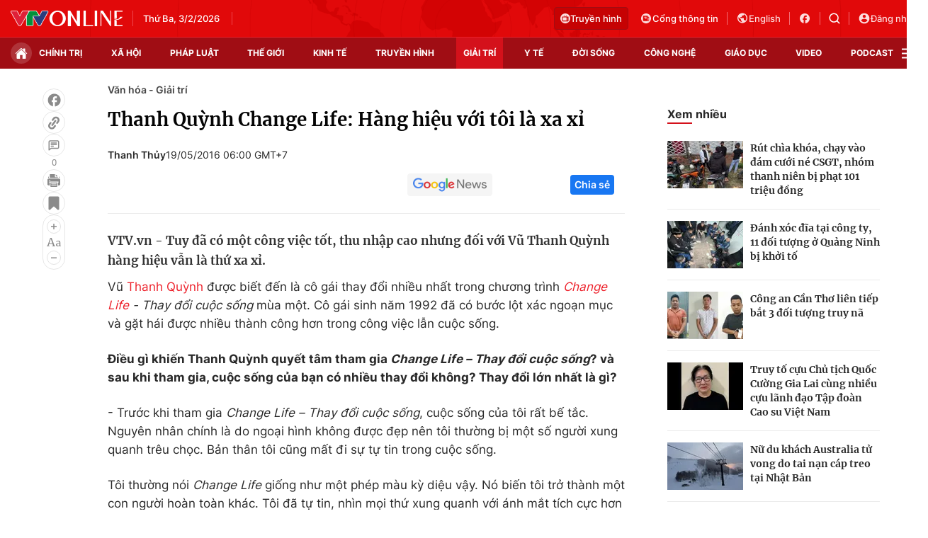

--- FILE ---
content_type: text/html; charset=utf-8
request_url: https://vtv.vn/ajax-detail-bottom-10087.htm
body_size: 5151
content:
<div class="hidden">
    <div class="box-category" data-layout="33" data-cd-key=siteid100:highestviewnews:zoneid10087hour24 >
                    <div class="box-category-top">
                <h2>
                    <span class="box-category-title">
                        Xem nhiều
                    </span>
                </h2>
            </div>
                <div class="box-category-middle">
                            <div class="box-category-item" data-id="100260202054249161"
                 >
                                             <a class="box-category-link-with-avatar img-resize" href="/kpop-co-giai-grammy-dau-tien-voi-ca-khuc-golden-100260202054249161.htm"
                        title="KPop có giải Grammy đầu tiên với ca khúc Golden"   data-newstype="0"  data-type="0">
                                                    <img data-type="avatar"
                                src="https://cdn-images.vtv.vn/zoom/107_67/66349b6076cb4dee98746cf1/2026/02/01/kpop-demon-hunters-1-1--74476202872321692519553-69893276474739791495349.webp"
                                alt="KPop có giải Grammy đầu tiên với ca khúc Golden" loading=lazy 
                                class="box-category-avatar">
                        
                                            </a>
                                    <div class="box-category-content" >
            <!-- Ảnh dọc-->
                        <h3 class="box-category-title-text">
                <a data-type="title" data-linktype="newsdetail" data-id="100260202054249161"
                    class="box-category-link-title" data-type="0"
                     data-newstype="0"                     href="/kpop-co-giai-grammy-dau-tien-voi-ca-khuc-golden-100260202054249161.htm"
                    title="KPop có giải Grammy đầu tiên với ca khúc Golden"
                     data-trimline="4" >KPop có giải Grammy đầu tiên với ca khúc Golden</a>
                </h3>

                
                
                                <!-- Ảnh dọc-->
                





























        </div>
    </div>

                            <div class="box-category-item" data-id="100260202083349685"
                 >
                                             <a class="box-category-link-with-avatar img-resize" href="/hoa-minzy-khoe-thanh-tich-khung-voi-8000-khan-gia-tai-fan-concert-100260202083349685.htm"
                        title="Hòa Minzy khoe thành tích khủng với 8.000 khán giả tại Fan concert"   data-newstype="0"  data-type="0">
                                                    <img data-type="avatar"
                                src="https://cdn-images.vtv.vn/zoom/107_67/66349b6076cb4dee98746cf1/2026/02/02/0gn-2773-92065871360237945044105-83902281936136507290565.jpg"
                                alt="Hòa Minzy khoe thành tích khủng với 8.000 khán giả tại Fan concert" loading=lazy 
                                class="box-category-avatar">
                        
                                            </a>
                                    <div class="box-category-content" >
            <!-- Ảnh dọc-->
                        <h3 class="box-category-title-text">
                <a data-type="title" data-linktype="newsdetail" data-id="100260202083349685"
                    class="box-category-link-title" data-type="0"
                     data-newstype="0"                     href="/hoa-minzy-khoe-thanh-tich-khung-voi-8000-khan-gia-tai-fan-concert-100260202083349685.htm"
                    title="Hòa Minzy khoe thành tích khủng với 8.000 khán giả tại Fan concert"
                     data-trimline="4" >Hòa Minzy khoe thành tích khủng với 8.000 khán giả tại Fan concert</a>
                </h3>

                
                
                                <!-- Ảnh dọc-->
                





























        </div>
    </div>

                            <div class="box-category-item" data-id="100260202101218575"
                 >
                                             <a class="box-category-link-with-avatar img-resize" href="/lady-gaga-ma-mi-tai-grammy-2026-gat-hai-nhieu-may-hat-vang-100260202101218575.htm"
                        title="Lady Gaga ma mị tại Grammy 2026, gặt hái nhiều máy hát vàng"   data-newstype="0"  data-type="0">
                                                    <img data-type="avatar"
                                src="https://cdn-images.vtv.vn/zoom/107_67/66349b6076cb4dee98746cf1/2026/02/02/ap26033091480471-49192339908513473024903-08170414031796937008473.jpg"
                                alt="Lady Gaga ma mị tại Grammy 2026, gặt hái nhiều máy hát vàng" loading=lazy 
                                class="box-category-avatar">
                        
                                            </a>
                                    <div class="box-category-content" >
            <!-- Ảnh dọc-->
                        <h3 class="box-category-title-text">
                <a data-type="title" data-linktype="newsdetail" data-id="100260202101218575"
                    class="box-category-link-title" data-type="0"
                     data-newstype="0"                     href="/lady-gaga-ma-mi-tai-grammy-2026-gat-hai-nhieu-may-hat-vang-100260202101218575.htm"
                    title="Lady Gaga ma mị tại Grammy 2026, gặt hái nhiều máy hát vàng"
                     data-trimline="4" >Lady Gaga ma mị tại Grammy 2026, gặt hái nhiều máy hát vàng</a>
                </h3>

                
                
                                <!-- Ảnh dọc-->
                





























        </div>
    </div>

                            <div class="box-category-item" data-id="100260202110508128"
                 >
                                             <a class="box-category-link-with-avatar img-resize" href="/le-trao-giai-grammy-2026-billie-eilish-thang-giai-bai-hat-cua-nam-kendrick-lamar-gianh-giai-album-rap-xuat-sac-nhat-100260202110508128.htm"
                        title="Lễ trao giải Grammy 2026: Billie Eilish thắng giải Bài hát của năm, Kendrick Lamar giành giải Album Rap xuất sắc nhất"   data-newstype="0"  data-type="0">
                                                    <img data-type="avatar"
                                src="https://cdn-images.vtv.vn/zoom/107_67/66349b6076cb4dee98746cf1/2026/02/02/package-media-37698539455028688076479-92273787679972808175668.png"
                                alt="Lễ trao giải Grammy 2026: Billie Eilish thắng giải Bài hát của năm, Kendrick Lamar giành giải Album Rap xuất sắc nhất" loading=lazy 
                                class="box-category-avatar">
                        
                                            </a>
                                    <div class="box-category-content" >
            <!-- Ảnh dọc-->
                        <h3 class="box-category-title-text">
                <a data-type="title" data-linktype="newsdetail" data-id="100260202110508128"
                    class="box-category-link-title" data-type="0"
                     data-newstype="0"                     href="/le-trao-giai-grammy-2026-billie-eilish-thang-giai-bai-hat-cua-nam-kendrick-lamar-gianh-giai-album-rap-xuat-sac-nhat-100260202110508128.htm"
                    title="Lễ trao giải Grammy 2026: Billie Eilish thắng giải Bài hát của năm, Kendrick Lamar giành giải Album Rap xuất sắc nhất"
                     data-trimline="4" >Lễ trao giải Grammy 2026: Billie Eilish thắng giải Bài hát của năm, Kendrick Lamar giành giải Album Rap xuất sắc nhất</a>
                </h3>

                
                
                                <!-- Ảnh dọc-->
                





























        </div>
    </div>

                            <div class="box-category-item" data-id="100260201223122733"
                 >
                                             <a class="box-category-link-with-avatar img-resize" href="/le-hoi-tet-viet-2026-dep-xua-trong-rang-ro-hom-nay-100260201223122733.htm"
                        title="Lễ hội Tết Việt 2026: Đẹp xưa trong rạng rỡ hôm nay"   data-newstype="0"  data-type="0">
                                                    <img data-type="avatar"
                                src="https://cdn-images.vtv.vn/zoom/107_67/66349b6076cb4dee98746cf1/2026/02/01/tet-11-17188465761356585433548-56584932377819118619084.jpg"
                                alt="Lễ hội Tết Việt 2026: Đẹp xưa trong rạng rỡ hôm nay" loading=lazy 
                                class="box-category-avatar">
                        
                                            </a>
                                    <div class="box-category-content" >
            <!-- Ảnh dọc-->
                        <h3 class="box-category-title-text">
                <a data-type="title" data-linktype="newsdetail" data-id="100260201223122733"
                    class="box-category-link-title" data-type="0"
                     data-newstype="0"                     href="/le-hoi-tet-viet-2026-dep-xua-trong-rang-ro-hom-nay-100260201223122733.htm"
                    title="Lễ hội Tết Việt 2026: Đẹp xưa trong rạng rỡ hôm nay"
                     data-trimline="4" >Lễ hội Tết Việt 2026: Đẹp xưa trong rạng rỡ hôm nay</a>
                </h3>

                
                
                                <!-- Ảnh dọc-->
                





























        </div>
    </div>

                    </div>
    </div>
</div>
    <div class="detail-sm-main">
        <div class="box-category" data-marked-zoneid=vtv_detail_chuyenmuc data-layout="35"  data-cd-key=siteid100:newsinzonesharenews:zone10087 >
        <div class="box-category-top">
            <h2>
            <span class="box-category-title" >
                Tin cùng chuyên mục
            </span>
            </h2>
            <div class="box-action">
                                    <span class="text-days">
                                        Xem theo ngày
                                    </span>

    <div class="list-form">
        <select class="select-item sDay">
            <option  value="0">Ngày</option>
            <option value="1">1</option>
            <option value="2">2</option>
            <option value="3">3</option>
            <option value="4">4</option>
            <option value="5">5</option>
            <option value="6">6</option>
            <option value="7">7</option>
            <option value="8">8</option>
            <option value="9">9</option>
            <option value="10">10</option>
            <option value="11">11</option>
            <option value="12">12</option>
            <option value="13">13</option>
            <option value="14">14</option>
            <option value="15">15</option>
            <option value="16">16</option>
            <option value="17">17</option>
            <option value="18">18</option>
            <option value="19">19</option>
            <option value="20">20</option>
            <option value="21">21</option>
            <option value="22">22</option>
            <option value="23">23</option>
            <option value="24">24</option>
            <option value="25">25</option>
            <option value="26">26</option>
            <option value="27">27</option>
            <option value="28">28</option>
            <option value="29">29</option>
            <option value="30">30</option>
            <option value="31">31</option>
        </select>

        <select class="select-item sMonth">
            <option value="0">Tháng</option>
            <option value="1">Tháng 1</option>
            <option value="2">Tháng 2</option>
            <option value="3">Tháng 3</option>
            <option value="4">Tháng 4</option>
            <option value="5">Tháng 5</option>
            <option value="6">Tháng 6</option>
            <option value="7">Tháng 7</option>
            <option value="8">Tháng 8</option>
            <option value="9">Tháng 9</option>
            <option value="10">Tháng 10</option>
            <option value="11">Tháng 11</option>
            <option value="12">Tháng 12</option>
        </select>

        <select class="select-item sYear">
            <option value="0">Năm</option>
                                        <option value="2026">2026</option>
                            <option value="2025">2025</option>
                            <option value="2024">2024</option>
                            <option value="2023">2023</option>
                            <option value="2022">2022</option>
                            <option value="2021">2021</option>
                            <option value="2020">2020</option>
                            <option value="2019">2019</option>
                    </select>
        <a href="javascript:;" onclick="XemTheoNgay()" class="views" rel="nofollow">XEM</a>
    </div>
</div>
<script>

    $('.sDay').val(02);
    $('.sMonth').val(02);
    $('.sYear').val(2026);
    function XemTheoNgay() {
        var hdZoneUrl = $('#hdZoneUrl').val();
        var hdParentUrl = $('#hdParentUrl').val();

        if (hdParentUrl != undefined && hdParentUrl != '' && hdZoneUrl != 'hdZoneUrl' && hdZoneUrl != undefined) {
            var shortUrl = `/${hdParentUrl}/${hdZoneUrl}`;
        }else if( hdZoneUrl != 'hdZoneUrl' && hdZoneUrl != undefined) {
            var shortUrl = `/${hdZoneUrl}`;
        }


        var day = (($('.sDay').val()<10)?'0':'') + $('.sDay').val() + '';
        var month =(($('.sMonth').val()<10)?'0':'') + $('.sMonth').val() + '';
        var year = $('.sYear').val() + '';


        if (day == '0' || month == '0' || year == '0') {
            alert('Bạn vui lòng chọn đủ ngày tháng năm.');
            return;
        }

        try {
            var re = /^(0[1-9]|[12][0-9]|3[01])-(0[1-9]|1[0-2])-\d{4}$/;

            var dateInput = day + '-' + month + '-' + year;

            var minYear = 1902;
            var maxYear = (new Date()).getFullYear();

            if (regs = dateInput.match(re)) {
                if (regs[1] < 1 || regs[1] > 31) {
                    alert("Giá trị ngày không đúng: " + regs[1]);
                    return;
                } else if (regs[2] < 1 || regs[2] > 12) {
                    alert("Giá trị tháng không đúng: " + regs[2]);
                    return;
                } else if (regs[3] < minYear || regs[3] > maxYear) {
                    alert("Giá trị năm không đúng: " + regs[3] + " - phải nằm trong khoảng " + minYear + " và " + maxYear);
                    return;
                }

                /* check leap year*/

                switch (month) {
                    case "4":
                    case "04":
                    case "6":
                    case "06":
                    case "9":
                    case "09":
                    case "11":
                        if (day > 30) {
                            alert('Không tồn tại ngày: "' + day + '/' + month + '/' + year + '". Hãy thử lại');
                            return;
                        }
                        break;
                    case "2":
                    case "02":
                        var isLeapYear = parseFloat(year) % 4 == 0;

                        if (day > (isLeapYear ? 29 : 28)) {
                            alert('Không tồn tại ngày: "' + day + '/' + month + '/' + year + '". Hãy thử lại');
                            return;
                        }
                        break;
                }
            } else {
                alert('Không tồn tại ngày: "' + day + '/' + month + '/' + year + '". Hãy thử lại');
                return;
            }

            /* date time OK*/
            var url = `${shortUrl}/xem-theo-ngay/${dateInput}.htm`;

            //alert(url);
            window.location = url;
        } catch (e) {
            console.log('exception:' + e);
            alert('Không tồn tại ngày: "' + day + '/' + month + '/' + year + '". Hãy thử lại');
        }
    }
</script>

        </div>

        <div class="box-category-middle">
                            <div class="box-category-item" data-id="100260202113946422"
                 >
                                             <a class="box-category-link-with-avatar img-resize" href="/cher-nhan-giai-thanh-tuu-tron-doi-dung-bao-gio-tu-bo-uoc-mo-cua-ban-du-chuyen-gi-xay-ra-100260202113946422.htm"
                        title="Cher nhận giải Thành tựu trọn đời: &quot;Đừng bao giờ từ bỏ ước mơ của bạn dù chuyện gì xảy ra&quot;"   data-newstype="0"  data-type="0">
                                                    <img data-type="avatar"
                                src="https://cdn-images.vtv.vn/zoom/227_142/66349b6076cb4dee98746cf1/2026/02/02/package-media-90652381334929195321749-12857541779144869127963.png"
                                alt="Cher nhận giải Thành tựu trọn đời: &quot;Đừng bao giờ từ bỏ ước mơ của bạn dù chuyện gì xảy ra&quot;" loading=lazy 
                                class="box-category-avatar">
                        
                                            </a>
                                    <div class="box-category-content" >
            <!-- Ảnh dọc-->
                        <h3 class="box-category-title-text">
                <a data-type="title" data-linktype="newsdetail" data-id="100260202113946422"
                    class="box-category-link-title" data-type="0"
                     data-newstype="0"                     href="/cher-nhan-giai-thanh-tuu-tron-doi-dung-bao-gio-tu-bo-uoc-mo-cua-ban-du-chuyen-gi-xay-ra-100260202113946422.htm"
                    title="Cher nhận giải Thành tựu trọn đời: &quot;Đừng bao giờ từ bỏ ước mơ của bạn dù chuyện gì xảy ra&quot;"
                     data-trimline="3" >Cher nhận giải Thành tựu trọn đời: &quot;Đừng bao giờ từ bỏ ước mơ của bạn dù chuyện gì xảy ra&quot;</a>
                </h3>

                
                
                                <!-- Ảnh dọc-->
                





























        </div>
    </div>

                            <div class="box-category-item" data-id="100260202121626782"
                 >
                                             <a class="box-category-link-with-avatar img-resize" href="/le-trao-giai-grammy-2026-kendrick-lamar-sza-va-bad-bunny-thang-2-giai-lon-nhat-100260202121626782.htm"
                        title="Lễ trao giải Grammy 2026: Kendrick Lamar, SZA và Bad Bunny thắng 2 giải lớn nhất"   data-newstype="0"  data-type="0">
                                                    <img data-type="avatar"
                                src="https://cdn-images.vtv.vn/zoom/227_142/66349b6076cb4dee98746cf1/2026/02/02/package-media-82804997556647314846426-29647342857560208195028.png"
                                alt="Lễ trao giải Grammy 2026: Kendrick Lamar, SZA và Bad Bunny thắng 2 giải lớn nhất" loading=lazy 
                                class="box-category-avatar">
                        
                                            </a>
                                    <div class="box-category-content" >
            <!-- Ảnh dọc-->
                        <h3 class="box-category-title-text">
                <a data-type="title" data-linktype="newsdetail" data-id="100260202121626782"
                    class="box-category-link-title" data-type="0"
                     data-newstype="0"                     href="/le-trao-giai-grammy-2026-kendrick-lamar-sza-va-bad-bunny-thang-2-giai-lon-nhat-100260202121626782.htm"
                    title="Lễ trao giải Grammy 2026: Kendrick Lamar, SZA và Bad Bunny thắng 2 giải lớn nhất"
                     data-trimline="3" >Lễ trao giải Grammy 2026: Kendrick Lamar, SZA và Bad Bunny thắng 2 giải lớn nhất</a>
                </h3>

                
                
                                <!-- Ảnh dọc-->
                





























        </div>
    </div>

                            <div class="box-category-item" data-id="100260202113128279"
                 >
                                             <a class="box-category-link-with-avatar img-resize" href="/rose-blackpink-va-bruno-mars-mo-man-le-trao-giai-grammy-2026-voi-apt-100260202113128279.htm"
                        title="Rosé (BLACKPINK) và Bruno Mars mở màn lễ trao giải Grammy 2026 với &quot;APT.&quot;"   data-newstype="0"  data-type="0">
                                                    <img data-type="avatar"
                                src="https://cdn-images.vtv.vn/zoom/227_142/66349b6076cb4dee98746cf1/2026/02/02/ap26033039763102-34201520277762492409799-96565668305065454773927.jpg"
                                alt="Rosé (BLACKPINK) và Bruno Mars mở màn lễ trao giải Grammy 2026 với &quot;APT.&quot;" loading=lazy 
                                class="box-category-avatar">
                        
                                            </a>
                                    <div class="box-category-content" >
            <!-- Ảnh dọc-->
                        <h3 class="box-category-title-text">
                <a data-type="title" data-linktype="newsdetail" data-id="100260202113128279"
                    class="box-category-link-title" data-type="0"
                     data-newstype="0"                     href="/rose-blackpink-va-bruno-mars-mo-man-le-trao-giai-grammy-2026-voi-apt-100260202113128279.htm"
                    title="Rosé (BLACKPINK) và Bruno Mars mở màn lễ trao giải Grammy 2026 với &quot;APT.&quot;"
                     data-trimline="3" >Rosé (BLACKPINK) và Bruno Mars mở màn lễ trao giải Grammy 2026 với &quot;APT.&quot;</a>
                </h3>

                
                
                                <!-- Ảnh dọc-->
                





























        </div>
    </div>

                            <div class="box-category-item" data-id="100260202110508128"
                 >
                                             <a class="box-category-link-with-avatar img-resize" href="/le-trao-giai-grammy-2026-billie-eilish-thang-giai-bai-hat-cua-nam-kendrick-lamar-gianh-giai-album-rap-xuat-sac-nhat-100260202110508128.htm"
                        title="Lễ trao giải Grammy 2026: Billie Eilish thắng giải Bài hát của năm, Kendrick Lamar giành giải Album Rap xuất sắc nhất"   data-newstype="0"  data-type="0">
                                                    <img data-type="avatar"
                                src="https://cdn-images.vtv.vn/zoom/227_142/66349b6076cb4dee98746cf1/2026/02/02/package-media-37698539455028688076479-92273787679972808175668.png"
                                alt="Lễ trao giải Grammy 2026: Billie Eilish thắng giải Bài hát của năm, Kendrick Lamar giành giải Album Rap xuất sắc nhất" loading=lazy 
                                class="box-category-avatar">
                        
                                            </a>
                                    <div class="box-category-content" >
            <!-- Ảnh dọc-->
                        <h3 class="box-category-title-text">
                <a data-type="title" data-linktype="newsdetail" data-id="100260202110508128"
                    class="box-category-link-title" data-type="0"
                     data-newstype="0"                     href="/le-trao-giai-grammy-2026-billie-eilish-thang-giai-bai-hat-cua-nam-kendrick-lamar-gianh-giai-album-rap-xuat-sac-nhat-100260202110508128.htm"
                    title="Lễ trao giải Grammy 2026: Billie Eilish thắng giải Bài hát của năm, Kendrick Lamar giành giải Album Rap xuất sắc nhất"
                     data-trimline="3" >Lễ trao giải Grammy 2026: Billie Eilish thắng giải Bài hát của năm, Kendrick Lamar giành giải Album Rap xuất sắc nhất</a>
                </h3>

                
                
                                <!-- Ảnh dọc-->
                





























        </div>
    </div>

                            <div class="box-category-item" data-id="100260202101948814"
                 >
                                             <a class="box-category-link-with-avatar img-resize" href="/justin-bieber-mac-quan-dui-coi-tran-bieu-dien-tai-le-trao-giai-grammy-2026-100260202101948814.htm"
                        title="Justin Bieber mặc quần đùi, cởi trần biểu diễn tại lễ trao giải Grammy 2026"   data-newstype="0"  data-type="0">
                                                    <img data-type="avatar"
                                src="https://cdn-images.vtv.vn/zoom/227_142/66349b6076cb4dee98746cf1/2026/02/02/ap26033078907444-66687778729009991152692-61034801153171785762822.jpg"
                                alt="Justin Bieber mặc quần đùi, cởi trần biểu diễn tại lễ trao giải Grammy 2026" loading=lazy 
                                class="box-category-avatar">
                        
                                            </a>
                                    <div class="box-category-content" >
            <!-- Ảnh dọc-->
                        <h3 class="box-category-title-text">
                <a data-type="title" data-linktype="newsdetail" data-id="100260202101948814"
                    class="box-category-link-title" data-type="0"
                     data-newstype="0"                     href="/justin-bieber-mac-quan-dui-coi-tran-bieu-dien-tai-le-trao-giai-grammy-2026-100260202101948814.htm"
                    title="Justin Bieber mặc quần đùi, cởi trần biểu diễn tại lễ trao giải Grammy 2026"
                     data-trimline="3" >Justin Bieber mặc quần đùi, cởi trần biểu diễn tại lễ trao giải Grammy 2026</a>
                </h3>

                
                
                                <!-- Ảnh dọc-->
                





























        </div>
    </div>

                            <div class="box-category-item" data-id="100260202081403634"
                 >
                                             <a class="box-category-link-with-avatar img-resize" href="/dan-anh-tai-tu-hoi-lam-moi-loat-ca-khuc-bat-hu-100260202081403634.htm"
                        title="Dàn Anh tài tụ hội, làm mới loạt ca khúc bất hủ"   data-newstype="0"  data-type="0">
                                                    <img data-type="avatar"
                                src="https://cdn-images.vtv.vn/zoom/227_142/66349b6076cb4dee98746cf1/2026/02/02/unstoppable-62405233688651979458447-28351427837472860650393.jpg"
                                alt="Dàn Anh tài tụ hội, làm mới loạt ca khúc bất hủ" loading=lazy 
                                class="box-category-avatar">
                        
                                            </a>
                                    <div class="box-category-content" >
            <!-- Ảnh dọc-->
                        <h3 class="box-category-title-text">
                <a data-type="title" data-linktype="newsdetail" data-id="100260202081403634"
                    class="box-category-link-title" data-type="0"
                     data-newstype="0"                     href="/dan-anh-tai-tu-hoi-lam-moi-loat-ca-khuc-bat-hu-100260202081403634.htm"
                    title="Dàn Anh tài tụ hội, làm mới loạt ca khúc bất hủ"
                     data-trimline="3" >Dàn Anh tài tụ hội, làm mới loạt ca khúc bất hủ</a>
                </h3>

                
                
                                <!-- Ảnh dọc-->
                





























        </div>
    </div>

                            <div class="box-category-item" data-id="100260202101218575"
                 >
                                             <a class="box-category-link-with-avatar img-resize" href="/lady-gaga-ma-mi-tai-grammy-2026-gat-hai-nhieu-may-hat-vang-100260202101218575.htm"
                        title="Lady Gaga ma mị tại Grammy 2026, gặt hái nhiều máy hát vàng"   data-newstype="0"  data-type="0">
                                                    <img data-type="avatar"
                                src="https://cdn-images.vtv.vn/zoom/227_142/66349b6076cb4dee98746cf1/2026/02/02/ap26033091480471-49192339908513473024903-08170414031796937008473.jpg"
                                alt="Lady Gaga ma mị tại Grammy 2026, gặt hái nhiều máy hát vàng" loading=lazy 
                                class="box-category-avatar">
                        
                                            </a>
                                    <div class="box-category-content" >
            <!-- Ảnh dọc-->
                        <h3 class="box-category-title-text">
                <a data-type="title" data-linktype="newsdetail" data-id="100260202101218575"
                    class="box-category-link-title" data-type="0"
                     data-newstype="0"                     href="/lady-gaga-ma-mi-tai-grammy-2026-gat-hai-nhieu-may-hat-vang-100260202101218575.htm"
                    title="Lady Gaga ma mị tại Grammy 2026, gặt hái nhiều máy hát vàng"
                     data-trimline="3" >Lady Gaga ma mị tại Grammy 2026, gặt hái nhiều máy hát vàng</a>
                </h3>

                
                
                                <!-- Ảnh dọc-->
                





























        </div>
    </div>

                                        <zone id="mfw3go2k"></zone>
    <script>
        if (pageSettings.allowAds) arfAsync.push("mfw3go2k");
    </script>

                    </div>
    </div>

        <!-- xem thêm per -->
        <div id='vtv_detail_readmore_web'></div>
    </div>
<script>
    if (!isNotAllow3rd) {
        loadJsAsync("https://js.aiservice.vn/rec/vtv_detail_readmore_web.js", function () {});
    }
    (runinit = window.runinit || []).push(function () {

        // if ($('.box-category[data-layout="33"]').length > 0) {
        //     jQuery('.box-category[data-layout="33"]').detach().insertBefore('.insert-most-view-detail');
        // }
        $('.box-category-link-title[data-trimline="3"]').trimLine(3);
        $('.box-category-link-title[data-trimline="4"]').trimLine(4);

        var item = $('.box-category[data-layout="35"] .box-category-item');
        var newsId = $('#hdNewsId').val();
        $.each(item, function (index, obj) {
            if (newsId != "undefined" && newsId != "") {
                if ($(this).attr("data-id") == newsId) {
                    $(this).remove();
                }
            }
        }).promise().done(function (){
            if ($('.box-category[data-layout="35"] .box-category-item').length > 6){
                $('.box-category[data-layout="35"] .box-category-item').last().remove();
            }
        });

        //chỉnh lại thum ảnh bài bigstory
        if($('.detail__sm-bottom-tt').length){
            $.each( $('.detail__sm-bottom-tt [data-layout="35"] img'), function (index, obj) {
                var src =  $(this).attr("src");
                src = src.replaceAll('/zoom/227_142/','/zoom/314_196/')
                $(this).attr("src",src);
            });
        }
    });
</script>

<!--u: 02/02/2026 16:14:42 -->

--- FILE ---
content_type: text/html; charset=utf-8
request_url: https://vtv.vn/ajax-load-thread-detail-37.htm
body_size: 1627
content:
<div class="box-event">
        <div class="box-text-flex">
            <p class="text-t">
                Dòng sự kiện:
            </p>
            <a class="text-l" href="/dong-su-kien/change-life-thay-doi-cuoc-song-37.htm" title="Change Life - Thay đổi cuộc sống">
                Change Life - Thay đổi cuộc sống
            </a>
        </div>
        <div class="list-event box-data-thread">
                            <div class="item-event" data-id="2020051216170864">
                    <span class="time">
                        12/05
                    </span>
                    <a href="/truyen-hinh/hot-girl-phau-thuat-tham-my-thanh-quynh-lam-mc-change-life-2020051216170864.htm" class="title" title="&quot;Hot girl&quot; phẫu thuật thẩm mỹ Thanh Quỳnh làm MC Change Life">
                        &quot;Hot girl&quot; phẫu thuật thẩm mỹ Thanh Quỳnh làm MC Change Life
                    </a>
                </div>
                            <div class="item-event" data-id="20200509103442593">
                    <span class="time">
                        09/05
                    </span>
                    <a href="/truyen-hinh/change-life-co-gai-ngheo-tung-muon-tim-den-cai-chet-vi-ngoai-hinh-xau-xi-20200509103442593.htm" class="title" title="Change Life: Cô gái nghèo từng muốn tìm đến cái chết vì ngoại hình xấu xí">
                        Change Life: Cô gái nghèo từng muốn tìm đến cái chết vì ngoại hình xấu xí
                    </a>
                </div>
                            <div class="item-event" data-id="2020050215201889">
                    <span class="time">
                        02/05
                    </span>
                    <a href="/truyen-hinh/change-life-co-gai-hue-ho-ham-ech-thay-doi-ra-sao-sau-phau-thuat-tham-my-2020050215201889.htm" class="title" title="Change Life: Cô gái Huế hở hàm ếch thay đổi ra sao sau phẫu thuật thẩm mỹ?">
                        Change Life: Cô gái Huế hở hàm ếch thay đổi ra sao sau phẫu thuật thẩm mỹ?
                    </a>
                </div>
                            <div class="item-event" data-id="20200423174137734">
                    <span class="time">
                        23/04
                    </span>
                    <a href="/van-hoa-giai-tri/duong-nhung-ngay-khong-quen-khoe-giong-hat-chay-voi-yeu-la-tha-thu-20200423174137734.htm" class="title" title="Dương &quot;Những ngày không quên&quot; khoe giọng hát chay với &quot;Yêu là tha thu&quot;">
                        Dương &quot;Những ngày không quên&quot; khoe giọng hát chay với &quot;Yêu là tha thu&quot;
                    </a>
                </div>
                            <div class="item-event" data-id="20200413134053687">
                    <span class="time">
                        13/04
                    </span>
                    <a href="/truyen-hinh/change-life-co-gai-tay-nguyen-xinh-nhu-hot-girl-sau-phau-thuat-tham-my-20200413134053687.htm" class="title" title="Change Life: Cô gái Tây Nguyên xinh như hot girl sau phẫu thuật thẩm mỹ">
                        Change Life: Cô gái Tây Nguyên xinh như hot girl sau phẫu thuật thẩm mỹ
                    </a>
                </div>
                            <div class="item-event" data-id="20200410234036046">
                    <span class="time">
                        11/04
                    </span>
                    <a href="/truyen-hinh/change-life-nu-sinh-vien-uu-tu-khong-xin-duoc-viec-vi-rao-can-ngoai-hinh-20200410234036046.htm" class="title" title="Change Life: Nữ sinh viên ưu tú không xin được việc vì rào cản ngoại hình">
                        Change Life: Nữ sinh viên ưu tú không xin được việc vì rào cản ngoại hình
                    </a>
                </div>
                            <div class="item-event" data-id="20200406163342265">
                    <span class="time">
                        07/04
                    </span>
                    <a href="/goc-khan-gia/gia-han-nhan-ho-so-tham-gia-change-life-thay-doi-cuoc-song-mua-5-vi-dich-covid-19-20200406163342265.htm" class="title" title="Gia hạn nhận hồ sơ tham gia &quot;Change Life - Thay đổi cuộc sống&quot; mùa 5 vì dịch COVID-19">
                        Gia hạn nhận hồ sơ tham gia &quot;Change Life - Thay đổi cuộc sống&quot; mùa 5 vì dịch COVID-19
                    </a>
                </div>
                    </div>
        <a href="/dong-su-kien/change-life-thay-doi-cuoc-song-37.htm" class="views" title="Xem thêm">
            Xem thêm
        </a>
    </div>

